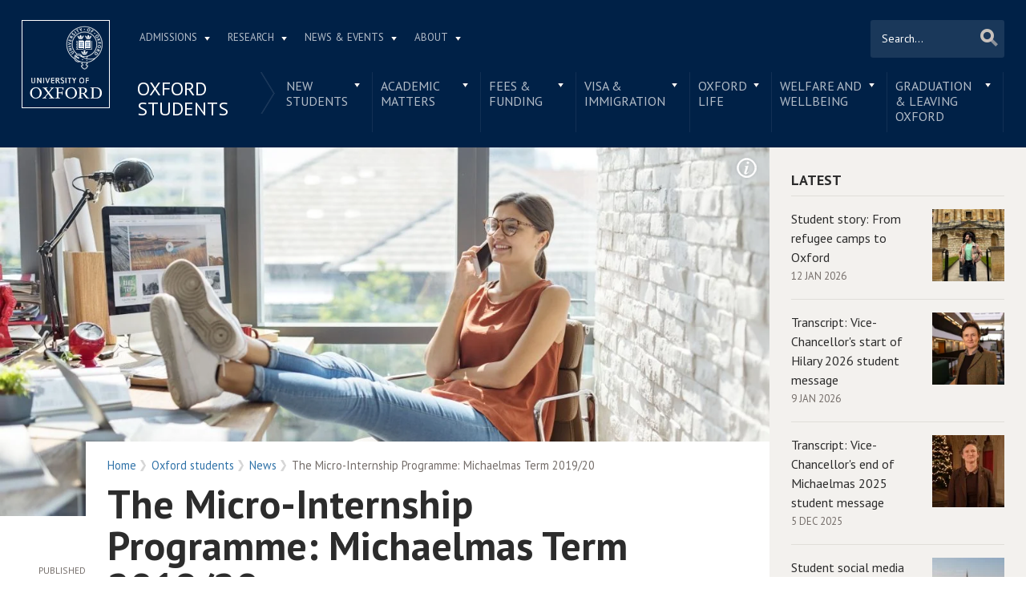

--- FILE ---
content_type: text/html; charset=utf-8
request_url: https://www.ox.ac.uk/students/news/2019-09-19-micro-internship-programme-michaelmas-term-201920
body_size: 13824
content:
<!doctype html>
<html lang="en" dir="ltr" class="no-js">
<head>
  <meta http-equiv="X-UA-Compatible" content="IE=9; IE=8; IE=7; IE=EDGE,chrome=1" />
  <meta name="viewport" content="width=device-width, initial-scale=1.0 maximum-scale=2.0 user-scalable=yes" />
  <!--[if IE]><![endif]-->
<meta http-equiv="Content-Type" content="text/html; charset=utf-8" />
<link rel="shortcut icon" href="https://www.ox.ac.uk/sites/default/themes/custom/oxweb/favicon.ico" />
<link rel="apple-touch-icon" href="https://www.ox.ac.uk/sites/default/themes/custom/oxweb/apple-touch-icon-114x114.png" />
<link rel="apple-touch-icon-precomposed" href="https://www.ox.ac.uk/sites/default/themes/custom/oxweb/apple-touch-icon-114x114.png" />
<meta name="description" content="Applications for this term’s micro-internship opportunities open Wednesday 9 October, with placements taking place in Week 9 and 10 of Michaelmas Term." />
<link rel="canonical" href="https://www.ox.ac.uk/students/news/2019-09-19-micro-internship-programme-michaelmas-term-201920" />
<link rel="shortlink" href="https://www.ox.ac.uk/node/1779712" />
<meta property="og:image" content="https://www.ox.ac.uk/sites/files/oxford/field/field_image_main/work-placement.jpg" />
<meta name="twitter:card" content="summary_large_image" />
<meta name="twitter:creator" content="@UniofOxford" />
<meta name="twitter:creator:id" content="48289662" />
<meta name="twitter:title" content="The Micro-Internship Programme: Michaelmas Term 2019/20 | University" />
<meta name="twitter:description" content="Applications for this term’s micro-internship opportunities open Wednesday 9 October, with placements taking place in Week 9 and 10 of Michaelmas Term." />
<meta name="twitter:image" content="https://www.ox.ac.uk/sites/files/oxford/field/field_image_main/work-placement.jpg" />
  <link rel="apple-touch-icon" sizes="144x144" href="https://www.ox.ac.uk/sites/default/themes/custom/oxweb/apple-touch-icon-144x144.png"/><link rel="apple-touch-icon" sizes="114x114" href="https://www.ox.ac.uk/sites/default/themes/custom/oxweb/apple-touch-icon-114x114.png"/>
<link rel="apple-touch-icon" sizes="72x72" href="https://www.ox.ac.uk/sites/default/themes/custom/oxweb/apple-touch-icon-72x72.png"/>
<link rel="apple-touch-icon" href="https://www.ox.ac.uk/sites/default/themes/custom/oxweb/apple-touch-icon.png"/>
  <title>The Micro-Internship Programme: Michaelmas Term 2019/20 | University of Oxford</title>
  <link rel="stylesheet" href="/sites/files/oxford/advagg_css/css__BJ6Ou6QsBRtnFTmxaakamOIS8n4QswDP2XnnZ1sxtaM__NBuvkP6eInGIkb1aJvUHx5PX79XApuxBDkk_77W5tYk__h7T-cjtV_dUO9EYp5xzvQZuTpmuCIt2rzPKmYSUARw8.css" />
<link rel="stylesheet" href="/sites/files/oxford/advagg_css/css__OyUP6r6gWDd7g9HyyAPkKcCADXUItAUJ0V1T56grclU__jqISkrP5AlCwGVJ-mzJJnrRxitPz8i-Y_l3Nd-cH3FI__h7T-cjtV_dUO9EYp5xzvQZuTpmuCIt2rzPKmYSUARw8.css" />
<link rel="stylesheet" href="/sites/files/oxford/advagg_css/css__XBSBso2UFi1495CWPDmEkGZavPwX0b5Paqbf4E_kgVU__6F5_mpBKx4npMwhWhnwqMY2bGjPYP5Lxy-bKJkSzkRw__h7T-cjtV_dUO9EYp5xzvQZuTpmuCIt2rzPKmYSUARw8.css" />
<link rel="stylesheet" href="https://fonts.googleapis.com/css?family=PT+Sans:400,700,400italic,700italic|PT+Sans+Narrow:400,700|PT+Serif:400,700,400italic&amp;subset=latin,latin-ext" />
<link rel="stylesheet" href="/sites/files/oxford/advagg_css/css__Ou1EqtzqJh8xreb4ff0tZhQ7uz23appEhHbcrz1Vwbg__mLMuWQdgHSL1FMKby8FB5Rnp3RX1AGBmf0dBb7rKbSY__h7T-cjtV_dUO9EYp5xzvQZuTpmuCIt2rzPKmYSUARw8.css" />
<link rel="stylesheet" href="/sites/files/oxford/advagg_css/css__d_vUR1lnNl7BN4xyvSI6ORdsWbbbUG39I3zpzkah0Bc__sb8Ujj6tWWssQfu7D3msxBLfh4PrTezTVySEM7hOySI__h7T-cjtV_dUO9EYp5xzvQZuTpmuCIt2rzPKmYSUARw8.css" media="print" />

<!--[if IE]>
<link rel="stylesheet" href="/sites/files/oxford/advagg_css/css__07hSX6CiyqGLlZUOEJgRLg03Cjy9SgnwUU5C9f0D_og__vIapzR-D86klWHFm0BMP8JUnKE0d31QyZL17ctXUiYM__h7T-cjtV_dUO9EYp5xzvQZuTpmuCIt2rzPKmYSUARw8.css" />
<![endif]-->

<!--[if IE 8]>
<link rel="stylesheet" href="/sites/files/oxford/advagg_css/css__LzgrOqqPKzBLyuc7tV48xe0U3Cip133WHj7c-wrKMec__0bBjwcB2RKRl-uJ3f-BxT5UMVqf7jsHwaGO7R3-J17s__h7T-cjtV_dUO9EYp5xzvQZuTpmuCIt2rzPKmYSUARw8.css" />
<![endif]-->
<style>.shared-event-styling .content-meta{margin-top:2.4em;}.shared-event-styling .node-event-past{opacity:0.5;filter:alpha(opacity=50);}.shared-event-styling .view-mode-oxweb_full_content .field-label-inline,.shared-event-styling .view-mode-oxweb_full_content .field-name-event-speakers-custom .field-item-single{*zoom:1;}.shared-event-styling .view-mode-oxweb_full_content .field-label-inline:before,.shared-event-styling .view-mode-oxweb_full_content .field-label-inline:after,.shared-event-styling .view-mode-oxweb_full_content .field-name-event-speakers-custom .field-item-single:before,.shared-event-styling .view-mode-oxweb_full_content .field-name-event-speakers-custom .field-item-single:after{display:table;content:"";line-height:0;}.shared-event-styling .view-mode-oxweb_full_content .field-label-inline:after,.shared-event-styling .view-mode-oxweb_full_content .field-name-event-speakers-custom .field-item-single:after{clear:both;}.shared-event-styling .view-mode-oxweb_full_content .field-label-inline .label,.shared-event-styling .view-mode-oxweb_full_content .field-name-event-speakers-custom .field-item-single .label{-webkit-box-sizing:border-box;-moz-box-sizing:border-box;box-sizing:border-box;display:inline;float:left;width:33.333333333333%;padding:0 0;*width:30.208333333333%;*padding:0 -0.03125px;min-width:27%;}@media only screen and (max-width:870px){.shared-event-styling .view-mode-oxweb_full_content .field-label-inline .label,.shared-event-styling .view-mode-oxweb_full_content .field-name-event-speakers-custom .field-item-single .label{width:100%;float:none;display:block;}}.shared-event-styling .view-mode-oxweb_full_content .field-label-inline .field-item-single,.shared-event-styling .view-mode-oxweb_full_content .field-name-event-speakers-custom .field-item-single .field-item-single{float:left;-webkit-box-sizing:border-box;-moz-box-sizing:border-box;box-sizing:border-box;display:inline;width:66.666666666667%;padding:0 0;*width:63.541666666667%;*padding:0 -0.03125px;}@media only screen and (max-width:870px){.shared-event-styling .view-mode-oxweb_full_content .field-label-inline .field-item-single,.shared-event-styling .view-mode-oxweb_full_content .field-name-event-speakers-custom .field-item-single .field-item-single{width:100%;float:none;display:block;}}.shared-event-styling .view-mode-oxweb_full_content .field-name-field-event-venue-details span.field-item-single{float:none;margin-left:33.3%;display:block;}.shared-event-styling .view-mode-oxweb_full_content .field-name-event-speakers-custom .field-item-single .field-item-single{-webkit-box-sizing:border-box;-moz-box-sizing:border-box;box-sizing:border-box;display:inline;float:left;width:66.666666666667%;padding:0 0;*width:63.541666666667%;*padding:0 -0.03125px;}@media only screen and (max-width:870px){.shared-event-styling .view-mode-oxweb_full_content .field-name-event-speakers-custom .field-item-single .field-item-single{width:100%;float:none;display:block;}}.shared-event-styling .view-mode-oxweb_full_content .field-type-date{font-family:"PT Serif",Georgia,'Times New Roman',serif;}.shared-event-styling .view-mode-oxweb_full_content .group-event-meta{border-top:1px solid #e0ded9;border-bottom:1px solid #e0ded9;font-size:1.125em;line-height:1.5em;margin:0 18% 2em 0;padding:2em 0;}.shared-event-styling .view-mode-oxweb_full_content .group-event-meta .field-name-field-event-venue-details p:only-child{margin-bottom:0;}.shared-event-styling .view-mode-oxweb_full_content .leaflet-container{margin-bottom:2.5em;max-width:90%;}.hidden-accessible{position:absolute;left:-99999999px;top:auto;width:1px;height:1px;overflow:hidden;}.hidden-default{display:none;}.flex-container{display:-ms-flex;display:-webkit-flex;display:flex;-webkit-flex-wrap:wrap;flex-wrap:wrap;}.flex-item{display:flex;box-sizing:border-box;}.flex-content{display:flex;flex-direction:column;}.page-header{position:relative;}.page-header .row{-webkit-box-sizing:border-box;-moz-box-sizing:border-box;box-sizing:border-box;display:inline;float:left;width:100%;padding:0 2.118933698%;*width:96.875%;*padding:0 2.087683698%;min-height:160px;}@media only screen and (max-width:870px){.page-header .row{width:100%;float:none;display:block;}}.page-header .site-header-top{-webkit-box-sizing:border-box;-moz-box-sizing:border-box;box-sizing:border-box;margin-left:111px;padding-right:167px;padding-left:2.118933698%;min-height:49px;}.page-header .site-header-bottom{-webkit-box-sizing:border-box;-moz-box-sizing:border-box;box-sizing:border-box;margin-left:0;display:block;margin-left:111px;padding-left:2.118933698%;position:relative;min-height:41px;margin-top:1em;}.oxweb-primary-menu-block{-webkit-box-sizing:border-box;-moz-box-sizing:border-box;box-sizing:border-box;display:inline;float:left;width:58.333333333333%;padding:0 0;*width:55.208333333333%;*padding:0 -0.03125px;display:block;}@media only screen and (max-width:870px){.oxweb-primary-menu-block{width:100%;float:none;display:block;}}.oxweb-secondary-menu-block{width:100%;}#toolbar{z-index:99999;}header.page-header{text-align:center;width:100%;margin:0 auto;z-index:9999;}header.page-header .row{background:#002147;font-family:"PT Sans",'Helvetica Neue',Arial,Helvetica,sans-serif;float:none;display:block;padding-top:1.5625em;padding-bottom:1em;-webkit-transition:padding 0.35s;-moz-transition:padding 0.35s;-o-transition:padding 0.35s;transition:padding 0.35s;-webkit-box-sizing:border-box;-moz-box-sizing:border-box;box-sizing:border-box;}.logo{float:left;width:111px;margin-right:-100%;position:relative;z-index:2;}.logo a.square{width:110px;height:110px;display:block;background:url('/sites/default/themes/custom/oxweb/images/oxweb-logo.gif') no-repeat center center;overflow:hidden;text-indent:-9999%;}@media (-webkit-min-device-pixel-ratio:2),(min-resolution:192dpi){.logo a.square{background:url('/sites/default/themes/custom/oxweb/images/oxweb-logo-square.svg') no-repeat center center;background-size:100% 100%;image-rendering:-moz-crisp-edges;image-rendering:-o-crisp-edges;image-rendering:-webkit-optimize-contrast;image-rendering:optimize-contrast;-ms-interpolation-mode:bicubic;image-rendering:optimizeQuality;}}.menu-wrapper{width:100%;float:left;}.site-header-bottom .oxweb-secondary-menu-block ul li.expanded ul li a{background:transparent;white-space:normal;}.oxweb-primary-menu-block,.oxweb-secondary-menu-block{text-align:left;text-transform:uppercase;font-family:"PT Sans",'Helvetica Neue',Arial,Helvetica,sans-serif;color:#fff;}.oxweb-primary-menu-block a,.oxweb-secondary-menu-block a{color:rgba(255,255,255,0.7);}.oxweb-primary-menu-block a.active,.oxweb-primary-menu-block a:active,.oxweb-primary-menu-block a:visited,.oxweb-primary-menu-block a:hover,.oxweb-primary-menu-block a.active-trail,.oxweb-secondary-menu-block a.active,.oxweb-secondary-menu-block a:active,.oxweb-secondary-menu-block a:visited,.oxweb-secondary-menu-block a:hover,.oxweb-secondary-menu-block a.active-trail{color:#fff;text-decoration:none;}.oxweb-primary-menu-block ul,.oxweb-secondary-menu-block ul{float:left;padding:0;margin:0;}.oxweb-primary-menu-block ul li,.oxweb-primary-menu-block ul li.expanded,.oxweb-secondary-menu-block ul li,.oxweb-secondary-menu-block ul li.expanded{display:inline-block;padding:0;list-style-image:none;list-style-type:none;}.oxweb-primary-menu-block ul li a,.oxweb-primary-menu-block ul li.expanded a,.oxweb-secondary-menu-block ul li a,.oxweb-secondary-menu-block ul li.expanded a{padding:10px 25px 15px 10px;}.oxweb-primary-menu-block ul li.expanded,.oxweb-secondary-menu-block ul li.expanded{position:relative;}.oxweb-primary-menu-block ul li.expanded a,.oxweb-secondary-menu-block ul li.expanded a{background:url('/sites/default/themes/custom/oxweb/images/menu_arrow.png') 94% 1.2em no-repeat;background-position:right 10px top 1.3em;padding-right:25px;}.oxweb-primary-menu-block ul li.expanded ul a,.oxweb-secondary-menu-block ul li.expanded ul a{background-image:none;padding-right:0;}.oxweb-primary-menu-block{font-size:0.78em;}.oxweb-secondary-menu-block{display:table-row;}.oxweb-secondary-menu-block h2.title,.oxweb-secondary-menu-block ul li,.oxweb-secondary-menu-block ul li.expanded{display:table-cell;vertical-align:top;padding:0;border-right:1px solid rgba(255,255,255,0.07);-webkit-box-sizing:border-box;-moz-box-sizing:border-box;box-sizing:border-box;}.oxweb-secondary-menu-block h2.title ul li,.oxweb-secondary-menu-block ul li ul li,.oxweb-secondary-menu-block ul li.expanded ul li{float:none;max-width:none;min-width:215px;}.oxweb-secondary-menu-block ul li,.oxweb-secondary-menu-block ul li.expanded{line-height:1.05em;max-width:200px;}.oxweb-secondary-menu-block ul li a,.oxweb-secondary-menu-block ul li.expanded a{padding:10px;padding-top:8px;line-height:1.2em;display:inline-block;}.oxweb-secondary-menu-block ul li.expanded a{padding-right:30px;}.oxweb-secondary-menu-block ul li.expanded ul a{height:auto;}.oxweb-secondary-menu-block h2.title{font-size:1.5em;line-height:1.05em;font-weight:normal;margin:0;padding:8px 36px 20px 7px;background:url('/sites/default/themes/custom/oxweb/images/menu-chevron.png') no-repeat 97.5% top;border-right:0;vertical-align:top;}.site-header-top ul li.expanded a{position:relative;z-index:7;background-position:right 9px top 1.6em;}.site-header-top ul li.expanded:hover a{background-position:right 9px top -1.95em;}.site-header-bottom ul li.expanded a{position:relative;background-position:right 15px top 0.90em;}.site-header-bottom ul li.expanded:hover a{background-position:right 15px top -101px;z-index:5;}.oxweb-secondary-menu-block-noh2 ul ul{margin-left:0;}body.sticky-header-collapsed .logo{display:none;}body.sticky-header-collapsed .page-header{position:fixed;}body.sticky-header-collapsed .page-header .row{padding-top:0.75em;padding-bottom:0.75em;-webkit-transition:padding 0.35s;-moz-transition:padding 0.35s;-o-transition:padding 0.35s;transition:padding 0.35s;min-height:72px;padding-right:0;}body.sticky-header-collapsed .block-oxweb-search input[type=submit]{top:15px;right:21px;}body.sticky-header-collapsed .site-header-top{display:none;}body.sticky-header-collapsed .site-header-bottom{width:100%;float:left;margin-top:0;margin-left:0;padding-left:0;}body.sticky-header-collapsed .site-header-bottom .oxweb-secondary-menu-block ul{margin-right:65px;}body.sticky-header-collapsed .site-header-bottom .oxweb-secondary-menu-block ul li,body.sticky-header-collapsed .site-header-bottom .oxweb-secondary-menu-block ul li.expanded{vertical-align:top;}body.sticky-header-collapsed .site-header-bottom .oxweb-secondary-menu-block ul li.last ul{right:-65px;}body.sticky-header-collapsed .page-header-row .oxweb-secondary-menu-block.homepage-oxweb-secondary-menu{position:absolute;bottom:4px;width:58%;}body.sticky-header-collapsed .page-header-row .homepage-role-base-menu{margin-right:85px;}.page-header-row .oxweb-secondary-menu-block.homepage-oxweb-secondary-menu{position:absolute;bottom:35px;width:56%;}.page-header-row .oxweb-secondary-menu-block.homepage-oxweb-secondary-menu ul li.expanded:hover a{background-position:right 15px top -1.3em;}.page-header-row .oxweb-secondary-menu-block.homepage-oxweb-secondary-menu ul li.expanded:hover a:hover{background-position:right 15px top 0.90em;}.page-header-row .oxweb-secondary-menu-block.homepage-oxweb-secondary-menu ul li a{opacity:1;filter:alpha(opacity=100);font-size:1.313em;white-space:nowrap;}.page-header-row .homepage-role-base-menu{font-size:0.813em;text-transform:none;float:right;width:52.5%;}.page-header-row .homepage-role-base-menu ul{float:right;}.page-header-row .homepage-role-base-menu ul li a{font-size:1.125em;padding-left:0;padding-right:0;margin-right:1.5em;}.page-header-row .homepage-role-base-menu ul li.last a{margin-right:0.4375em;}.page-header-row .homepage-role-base-menu ul li.expanded a{background:none;}h1,h2,h3,h4,h5,h6{font-family:"PT Sans",'Helvetica Neue',Arial,Helvetica,sans-serif;margin:0 0 0.5em 0;line-height:1.2em;color:#2C2C2C;}h1{font-size:3.125em;font-weight:700;font-family:"PT Sans",'Helvetica Neue',Arial,Helvetica,sans-serif;margin:0 0 0.5em 0;line-height:1.05em;}.main-content h1{margin-right:18%;}body.page-full-width .main-content h1{margin-right:2.118933698%;}h2{font-size:1.625em;font-weight:700;}h3{font-size:1.313em;font-weight:400;}h4{font-size:16px;}h5{font-size:16px;}h6{font-size:16px;}.main-content h2,.main-content h3,.main-content h4,.main-content h5,.main-content h6{margin:1.6em 0 0.5em 0;}.block-menu h2,.block-nice-menus h2{margin:0;padding:0;height:1px;height:0px;overflow:hidden;text-indent:-9999%;}
</style>
<link rel="stylesheet" href="/sites/files/oxford/advagg_css/css__doEen_WHYTycQ4UMhbppTx7lmFFZduOBI4M1aPHGE28__IGBAYOo1XmEFrNAHW5NTS5Xuyb20LNQUwgXGgRRAtJk__h7T-cjtV_dUO9EYp5xzvQZuTpmuCIt2rzPKmYSUARw8.css" />
<link rel="stylesheet" href="/sites/files/oxford/advagg_css/css__GPcqBnx9yDKil3fycoTaFN4CttLfZua_UDpvdMBs2ko__PEouh-Vh-zgxMoIaIQ0eRpWNmmOkydEAh3xxjUGLFws__h7T-cjtV_dUO9EYp5xzvQZuTpmuCIt2rzPKmYSUARw8.css" />
  <script src="/sites/files/oxford/advagg_js/js__SlxZR0T0y0knhPGspoKKlEQqbk_RdNNsHwLrlCQRTSo__jRyIJdNHHPQDI24D74GCcZq-Uqnrf4Vs1Wh5VKn50M0__h7T-cjtV_dUO9EYp5xzvQZuTpmuCIt2rzPKmYSUARw8.js" defer="defer"></script>
<script src="/sites/files/oxford/advagg_js/js__ihdwYz7z62m5viS1EMhNOpB9bfVJ_3N7-eC3gKeS-sI__ATnX8WF8ltra-g2RmFaF163qjG6u_xdvxVSENyHJmQk__h7T-cjtV_dUO9EYp5xzvQZuTpmuCIt2rzPKmYSUARw8.js"></script>
<script src="/sites/files/oxford/advagg_js/js__z5ONFBC5kmHZRZuHWswENYjC0rzf40bh_hB_Fs0eyLo__WcT3Q2crdrKi2EHa4S2isbSrXXO5RbKkDpvVkjhTmaY__h7T-cjtV_dUO9EYp5xzvQZuTpmuCIt2rzPKmYSUARw8.js"></script>
<script src="/sites/files/oxford/advagg_js/js__9o6MTP80DXWHri8ze4nKy9qC5QYGmn5CmTwGsjeqoRs__t7QMh2Q0VAdZOqg2nX8lHHSSz0oEF4l8S4NpWKqSdpE__h7T-cjtV_dUO9EYp5xzvQZuTpmuCIt2rzPKmYSUARw8.js"></script>
<script src="/sites/files/oxford/advagg_js/js__g6HAL4XtohiHzS9CG4SIugqNOzdAq58xVph4DbYxlNE__o1_7j2Bpaj2feiS_rkUK_CGonKU4T-Mdv49O47LYHOc__h7T-cjtV_dUO9EYp5xzvQZuTpmuCIt2rzPKmYSUARw8.js"></script>
<script src="/sites/files/oxford/advagg_js/js__9q_RhUzRB9SYU1-amhF7x_iVsHaJWYLCy9mGerNNw8c__r14_gMXz1ZbCtJf3hugZI-ClIj-6kYYT4Zc-iywNTA4__h7T-cjtV_dUO9EYp5xzvQZuTpmuCIt2rzPKmYSUARw8.js"></script>
<script>jQuery.extend(Drupal.settings, {"basePath":"\/","pathPrefix":"","setHasJsCookie":0,"ajaxPageState":{"theme":"oxweb","theme_token":"pF1maapTvTbD4o8BB9zwg6RB0kMdLqJc_5nvIJJd8vk","jquery_version":"1.10","css":{"modules\/system\/system.base.css":1,"modules\/system\/system.menus.css":1,"modules\/system\/system.messages.css":1,"modules\/system\/system.theme.css":1,"sites\/all\/modules\/cache_consistent\/css\/cache_consistent.css":1,"sites\/all\/modules\/colorbox_node\/colorbox_node.css":1,"modules\/comment\/comment.css":1,"sites\/all\/modules\/domain\/domain_nav\/domain_nav.css":1,"modules\/field\/theme\/field.css":1,"sites\/all\/modules\/google_cse\/google_cse.css":1,"sites\/all\/modules\/logintoboggan\/logintoboggan.css":1,"modules\/node\/node.css":1,"modules\/user\/user.css":1,"modules\/forum\/forum.css":1,"sites\/all\/modules\/views\/css\/views.css":1,"sites\/all\/modules\/colorbox\/styles\/plain\/colorbox_style.css":1,"sites\/all\/modules\/ctools\/css\/ctools.css":1,"sites\/all\/modules\/date\/date_api\/date.css":1,"https:\/\/fonts.googleapis.com\/css?family=PT+Sans:400,700,400italic,700italic|PT+Sans+Narrow:400,700|PT+Serif:400,700,400italic\u0026subset=latin,latin-ext":1,"sites\/all\/themes\/mothership\/mothership\/css\/reset.css":1,"sites\/all\/themes\/mothership\/mothership\/css\/reset-html5.css":1,"sites\/all\/themes\/mothership\/mothership\/css\/mothership-default.css":1,"sites\/all\/themes\/mothership\/mothership\/css\/mothership.css":1,"sites\/default\/themes\/custom\/oxweb\/css\/yui\/reset-min.css":1,"sites\/default\/themes\/custom\/oxweb\/css\/yui\/base-min.css":1,"sites\/default\/themes\/custom\/oxweb\/css\/yui\/fonts-min.css":1,"sites\/default\/themes\/custom\/oxweb\/css\/site.less":1,"sites\/default\/themes\/custom\/oxweb\/css\/search.less":1,"sites\/default\/themes\/custom\/oxweb\/css\/menu.less":1,"sites\/default\/themes\/custom\/oxweb\/css\/maintenance.css":1,"sites\/default\/themes\/custom\/oxweb\/field_collection.theme.css":1,"sites\/default\/themes\/custom\/oxweb\/css\/alternative\/print.less":1,"sites\/default\/themes\/custom\/oxweb\/css\/ie\/ie.less":1,"sites\/default\/themes\/custom\/oxweb\/css\/ie\/ie8.less":1,"sites\/default\/themes\/custom\/oxweb\/css\/types\/news_item.less":1,"sites\/default\/themes\/custom\/oxweb\/css\/alternative\/mobile.less":1},"js":{"public:\/\/google_tag\/google_tag.script.js":1,"sites\/all\/modules\/jquery_update\/replace\/jquery\/1.10\/jquery.min.js":1,"misc\/jquery-extend-3.4.0.js":1,"misc\/jquery-html-prefilter-3.5.0-backport.js":1,"misc\/jquery.once.js":1,"misc\/drupal.js":1,"misc\/form-single-submit.js":1,"misc\/ajax.js":1,"sites\/all\/modules\/jquery_update\/js\/jquery_update.js":1,"sites\/all\/modules\/google_cse\/google_cse.js":1,"sites\/all\/libraries\/colorbox\/jquery.colorbox-min.js":1,"sites\/all\/modules\/colorbox\/js\/colorbox.js":1,"sites\/all\/modules\/colorbox\/styles\/plain\/colorbox_style.js":1,"sites\/all\/modules\/colorbox\/js\/colorbox_load.js":1,"sites\/all\/modules\/media_colorbox\/media_colorbox.js":1,"sites\/all\/modules\/field_group\/field_group.js":1,"misc\/progress.js":1,"sites\/all\/modules\/colorbox_node\/colorbox_node.js":1,"sites\/default\/themes\/custom\/oxweb\/js\/vendor\/carouFredSel-6.2.1.js":1,"sites\/default\/themes\/custom\/oxweb\/js\/vendor\/jquery.touchSwipe.min.js":1,"sites\/default\/themes\/custom\/oxweb\/js\/vendor\/jquery-migrate-1.2.1.js":1,"sites\/default\/themes\/custom\/oxweb\/js\/site.js":1,"sites\/default\/themes\/custom\/oxweb\/js\/oxweb-show-description.js":1,"sites\/default\/themes\/custom\/oxweb\/js\/vendor\/html5.js":1,"sites\/default\/themes\/custom\/oxweb\/js\/vendor\/harvey.js":1,"sites\/default\/themes\/custom\/oxweb\/js\/media-queries.js":1,"sites\/default\/themes\/custom\/oxweb\/js\/vendor\/jquery.fitvids.js":1,"sites\/default\/themes\/custom\/oxweb\/js\/vendor\/stupidtable.min.js":1,"sites\/default\/themes\/custom\/oxweb\/js\/oxweb-menu.js":1}},"colorbox":{"transition":"elastic","speed":"350","opacity":"0.85","slideshow":false,"slideshowAuto":true,"slideshowSpeed":"2500","slideshowStart":"start slideshow","slideshowStop":"stop slideshow","current":"{current} of {total}","previous":"\u00ab Prev","next":"Next \u00bb","close":"Close","overlayClose":true,"returnFocus":true,"maxWidth":"100%","maxHeight":"100%","initialWidth":"300","initialHeight":"250","fixed":true,"scrolling":true,"mobiledetect":true,"mobiledevicewidth":"500px","file_public_path":"\/sites\/files\/oxford","specificPagesDefaultValue":"admin*\nimagebrowser*\nimg_assist*\nimce*\nnode\/add\/*\nnode\/*\/edit\nprint\/*\nprintpdf\/*\nsystem\/ajax\nsystem\/ajax\/*"},"googleCSE":{"cx":"012531758793783812323:qgyldcso7qs","resultsWidth":600,"domain":"www.google.com","showWaterMark":1},"field_group":{"usefulformatters_token_link_block":"ow_listing_item","div":"oxweb_full_content"},"urlIsAjaxTrusted":{"\/students\/news\/2019-09-19-micro-internship-programme-michaelmas-term-201920":true},"colorbox_node":{"width":"600px","height":"600px"}});</script>
</head>

<body class="not-front not-logged-in two-sidebars page-node page-node- page-node-1779712 node-type-news-item domain-oxweb has-pre-content vid-2242807 page-students-news-2019-09-19-micro-internship-programme-michaelmas-term-201920" >
  <div id="skip-link">
    <a href="#main-content" class="element-invisible element-focusable skip-to-content">Skip to main content</a>
  </div>
    
    <noscript aria-hidden="true"><iframe src="https://www.googletagmanager.com/ns.html?id=GTM-TDB29T" height="0" width="0" style="display:none;visibility:hidden"></iframe></noscript>  
  <section id="visible-body" class="visible-body">
      <header class="page-level page-header">
    <div class="wrapper">
      <div id="page-header-row" class="row page-header-row">
        <div class="logo">
          <a class="square" href="/" title="Home" id="site-name-square">Home</a>
          <a class="rect" href="/" title="Home" id="site-name-rec">Home</a>
        </div>
        <div class="menu-wrapper">
          <div id="site-header-top" class="site-header-top">
            
    
<nav  id="block-menu-block-3" class="block block-menu-block oxweb-primary-menu-block block-menu-block-3 " aria-label="Primary navigation">

  
      
  <ul><li class="first expanded menu-mlid-2711"><a href="/admissions">Admissions</a><ul><li class="first leaf has-children menu-mlid-2511"><a href="/admissions/undergraduate">Undergraduate</a></li>
<li class="leaf has-children menu-mlid-2878"><a href="/admissions/graduate">Graduate</a></li>
<li class="last leaf has-children menu-mlid-10680"><a href="/admissions/lifelong-learning">Lifelong learning</a></li>
</ul></li>
<li class="expanded menu-mlid-2549"><a href="/research">Research</a><ul><li class="first leaf has-children menu-mlid-10889"><a href="/research/engage-with-us">Engage with us</a></li>
<li class="leaf has-children menu-mlid-3934"><a href="/research/support-researchers">Support for researchers</a></li>
<li class="leaf has-children menu-mlid-10887"><a href="/research/using-research-engage">Using research to engage</a></li>
<li class="last leaf has-children menu-mlid-10878"><a href="/research/recognition">Recognition</a></li>
</ul></li>
<li class="expanded menu-mlid-1105"><a href="/news-and-events" title="">News &amp; Events</a><ul><li class="first leaf has-children menu-mlid-2137"><a href="/events-list">Events</a></li>
<li class="leaf menu-mlid-11153"><a href="https://www.ox.ac.uk/pulse" title="">Pulse</a></li>
<li class="leaf menu-mlid-10797"><a href="/news/features">Features</a></li>
<li class="leaf menu-mlid-10804"><a href="/news-and-events/oxford-people">Oxford profiles</a></li>
<li class="leaf menu-mlid-2680"><a href="/news-and-events/filming-in-oxford">Filming in Oxford</a></li>
<li class="last leaf menu-mlid-5738"><a href="/news-and-events/find-an-expert">Find An Expert</a></li>
</ul></li>
<li class="last expanded menu-mlid-1892"><a href="/about">About</a><ul><li class="first leaf has-children menu-mlid-1326"><a href="/about/organisation">Organisation</a></li>
<li class="leaf menu-mlid-11012"><a href="https://www.ox.ac.uk/about/organisation/university-officers/vice-chancellor" title="">Vice-Chancellor</a></li>
<li class="leaf has-children menu-mlid-1350"><a href="/about/facts-and-figures">Facts and figures</a></li>
<li class="leaf has-children menu-mlid-2800"><a href="/about/oxford-people">Oxford people</a></li>
<li class="leaf menu-mlid-11098"><a href="/about/oxford-access">Oxford Access</a></li>
<li class="leaf has-children menu-mlid-4292"><a href="/about/international-oxford">International Oxford</a></li>
<li class="leaf has-children menu-mlid-5741"><a href="/about/building-our-future">Building Our Future</a></li>
<li class="last leaf menu-mlid-1372"><a href="https://www.jobs.ox.ac.uk/" title="">Jobs</a></li>
</ul></li>
</ul>

  



  
</nav>
  
          </div>
                    <div id="site-header-bottom" class="site-header-bottom">
           
    
<div  id="block-oxweb-google-search-search-form" class="block block-oxweb-google-search block-oxweb-search block-oxweb-google-search-search-form ">
  
      
  
  <form action="/students/news/2019-09-19-micro-internship-programme-michaelmas-term-201920" method="post" id="oxweb-google-search-block-form" accept-charset="UTF-8"><div class="form-item form-type-textfield form-item-query">
  <label class="element-invisible" for="edit-query">Search </label>
 <input title="Enter the terms you wish to search for." placeholder="Search..." type="text" id="edit-query" name="query" value="" size="30" maxlength="128" class="form-text" />
</div>
<input type="submit" id="edit-submit" name="op" value="Search" class="form-submit" /><input type="hidden" name="form_build_id" value="form-a_MG21DKcZvOLIlQ_jnC5KdRCL4HDz0ysGPB2BS90iU" />
<input type="hidden" name="form_id" value="oxweb_google_search_block_form" />
</form>
  </div>

<nav  id="block-menu-block-7" class="block block-menu-block oxweb-secondary-menu-block block-menu-block-7 " aria-label="Secondary navigation">

  
        <h2  class="title"><a href="/students" class="active-trail">Oxford students</a></h2>
    
  <ul><li class="first expanded menu-mlid-1949"><a href="/students/new">New students</a><ul><li class="first leaf menu-mlid-11148"><a href="/students/new/supporting-your-transition-oxford">Supporting your transition to Oxford</a></li>
<li class="leaf has-children menu-mlid-6463"><a href="/students/new/contract">Your University contract</a></li>
<li class="leaf has-children menu-mlid-1268"><a href="/students/new/arrive">Before you arrive</a></li>
<li class="leaf has-children menu-mlid-1269"><a href="/students/new/firstweeks">Your first few weeks</a></li>
<li class="leaf menu-mlid-10944"><a href="/students/new/international">International students</a></li>
<li class="leaf menu-mlid-1547"><a href="/students/new/recognised">Recognised students</a></li>
<li class="leaf menu-mlid-1544"><a href="/students/new/visiting">Visiting students</a></li>
<li class="last leaf menu-mlid-2699"><a href="/students/new/mature">Mature students</a></li>
</ul></li>
<li class="expanded menu-mlid-2366"><a href="/students/academic">Academic matters</a><ul><li class="first leaf menu-mlid-5675"><a href="/students/academic/student-handbook">Student Handbook</a></li>
<li class="leaf has-children menu-mlid-2482"><a href="/students/academic/guidance">Study guidance</a></li>
<li class="leaf has-children menu-mlid-2553"><a href="/students/academic/exams">Examinations and assessments</a></li>
<li class="leaf menu-mlid-2198"><a href="/students/academic/conduct">Student conduct</a></li>
<li class="leaf menu-mlid-2196"><a href="/students/academic/complaints">Complaints and academic appeals</a></li>
<li class="leaf menu-mlid-2559"><a href="/students/academic/regulations">University regulations</a></li>
<li class="leaf menu-mlid-9484"><a href="/students/academic/higher-doctorates">Higher Doctorates</a></li>
<li class="leaf menu-mlid-6255"><a href="/students/academic/dress">Academic dress</a></li>
<li class="last leaf menu-mlid-10471"><a href="https://examregs.admin.ox.ac.uk/" title="">Exam Regulations</a></li>
</ul></li>
<li class="expanded menu-mlid-2368"><a href="/students/fees-funding">Fees &amp; funding</a><ul><li class="first leaf has-children menu-mlid-3469"><a href="/students/fees-funding/search">Fees, funding and scholarship search</a></li>
<li class="leaf has-children menu-mlid-3448"><a href="/students/fees-funding/fees">Course fees</a></li>
<li class="leaf has-children menu-mlid-3454"><a href="/students/fees-funding/international">International opportunities</a></li>
<li class="leaf has-children menu-mlid-3452"><a href="/students/fees-funding/ug-funding">Undergraduate funding</a></li>
<li class="leaf menu-mlid-3938"><a href="/students/fees-funding/otherfunding">Other graduate funding sources</a></li>
<li class="leaf menu-mlid-3923"><a href="/students/fees-funding/us-canadiantaxcredits">US and Canadian tax credits</a></li>
<li class="leaf has-children menu-mlid-3461"><a href="/students/fees-funding/assistance">Financial assistance and support</a></li>
<li class="leaf menu-mlid-3649"><a href="/students/fees-funding/prizes-and-awards">Prizes and awards</a></li>
<li class="last leaf menu-mlid-3910"><a href="/students/fees-funding/living-costs">Living costs</a></li>
</ul></li>
<li class="expanded menu-mlid-2367"><a href="/students/visa">Visa &amp; immigration</a><ul><li class="first leaf has-children menu-mlid-10916"><a href="/students/visa/before">Before you arrive</a></li>
<li class="leaf has-children menu-mlid-2483"><a href="/students/visa/during">During your studies</a></li>
<li class="last leaf menu-mlid-10851"><a href="/students/visa/after">After your studies</a></li>
</ul></li>
<li class="expanded menu-mlid-2379"><a href="/students/life">Oxford life</a><ul><li class="first leaf menu-mlid-1612"><a href="/students/life/students-and-the-vice-chancellor">Students and the Vice-Chancellor</a></li>
<li class="leaf menu-mlid-11114"><a href="/students/life/inclusive-student-life">Inclusive student life</a></li>
<li class="leaf has-children menu-mlid-1567"><a href="/students/life/studentrecord">Your student record</a></li>
<li class="leaf menu-mlid-10593"><a href="/students/life/student-surveys">Student surveys</a></li>
<li class="leaf has-children menu-mlid-1601"><a href="/students/life/clubs">Clubs and societies</a></li>
<li class="leaf menu-mlid-10177"><a href="/students/life/sport">Sport at Oxford</a></li>
<li class="leaf menu-mlid-1602"><a href="/students/life/experience">Work, skills and experience</a></li>
<li class="leaf has-children menu-mlid-2513"><a href="/students/life/community">Community and safety</a></li>
<li class="leaf has-children menu-mlid-2490"><a href="/students/life/it">IT and technology</a></li>
<li class="leaf menu-mlid-1599"><a href="/students/life/accommodation">Accommodation</a></li>
<li class="leaf menu-mlid-1608"><a href="/students/life/travel">Travel</a></li>
<li class="last leaf menu-mlid-1610"><a href="/students/life/business-cards">Business cards</a></li>
</ul></li>
<li class="expanded menu-mlid-2363"><a href="/students/welfare">Welfare and wellbeing</a><ul><li class="first leaf menu-mlid-10549"><a href="/wellbeingatoxford" title=""> Wellbeing at Oxford</a></li>
<li class="leaf has-children menu-mlid-2564"><a href="/students/welfare/health">Health</a></li>
<li class="leaf has-children menu-mlid-2551"><a href="/students/welfare/disability">Disability</a></li>
<li class="leaf menu-mlid-10561"><a href="/students/welfare/peersupport">Peer Support</a></li>
<li class="leaf has-children menu-mlid-2491"><a href="/students/welfare/counselling">Counselling and mental health</a></li>
<li class="leaf menu-mlid-10491"><a href="/students/welfare/furtherstudentsupport">Further student support</a></li>
<li class="last leaf has-children menu-mlid-10507"><a href="/students/welfare/supportservice">Sexual Harassment and Violence Support Service</a></li>
</ul></li>
<li class="last expanded menu-mlid-2448"><a href="/students/graduation">Graduation &amp; leaving Oxford</a><ul><li class="first leaf menu-mlid-2058"><a href="/students/graduation/alumni">Joining the alumni community</a></li>
<li class="leaf menu-mlid-2056"><a href="/students/graduation/leaving">Preparing to leave</a></li>
<li class="leaf menu-mlid-10980"><a href="/students/graduation/ceremonies">Degree ceremonies</a></li>
<li class="leaf menu-mlid-10947"><a href="/students/graduation/certificates">Degree certificates and letters</a></li>
<li class="leaf menu-mlid-2050"><a href="/students/graduation/transcripts">Academic transcripts</a></li>
<li class="leaf menu-mlid-2051"><a href="/students/graduation/verification">Verifying qualifications</a></li>
<li class="leaf menu-mlid-2054"><a href="/students/graduation/continuing">Continuing your studies</a></li>
<li class="last leaf menu-mlid-11143"><a href="/students/graduation/edocuments">eDocuments</a></li>
</ul></li>
</ul>

  



  
</nav>
  
          </div>
                  </div>
      </div>
    </div>
  </header>
  <section id="page-content" class="page-level page-content">
    <div class="wrapper">
      <div class="row space-header">

        
        <section class="page-content-level column page-content-main" id="page-content-main">
                      <div class="pre-content" id="pre-content">
                
    
<div  id="block-ds-extras-oxweb-ds-news-content-top" class="block block-ds-extras block-ds-extras-oxweb-ds-news-content-top ">
  
      
  
  

<div class="field field-name-field-image-main field-type-image field-label-hidden">
  
  
                        <span class="field-item-single"><div  class="ds-1col file file-image file-image-jpeg view-mode-ow_medium_feature clearfix">

  
  <img typeof="foaf:Image" src="https://www.ox.ac.uk/sites/files/oxford/styles/ow_medium_feature/s3/field/field_image_main/work-placement.jpg?itok=ZHrnkTEq" width="1200" height="575" alt="Student sat at a desk in a creative office" /><div id="file-image-ow-medium-feature-group-description-wrapper" class=" group-description-wrapper field-group-div">

<div class="field field-name-field-media-description field-type-text-long field-label-hidden">
  
  
                        <span class="field-item-single">Student sat at a desk in a creative office</span>
        </div>
</div></div>

</span>
        </div>

  </div>
  
            </div>
          
                    <section class="page-content-container content-meta" id="content-meta">
            
    
<div  id="block-ds-extras-oxweb-ds-news-content-meta" class="block block-ds-extras block-ds-extras-oxweb-ds-news-content-meta ">
  
      
  
  

<div class="field field-name-field-media-date-published field-type-date field-label-above">
  
      <div class="label"><span>Published</span></div>
  
                        <span class="field-item-single"><time  property="dc:date" datatype="xsd:dateTime" content="2019-09-19T00:00:00+01:00" datetime="2019-09-19T00:00:00+01:00">19 Sep 2019</time></span>
        </div>

  </div>

<div  id="block-block-27" class="block block-block block block-sharebar contextual-links-region block-sharebar-sharebar-social-buttons block-block-27 ">
  
        <h2 class="title">Share This</h2>
    
  
  <div id="custom-tweet-button">
  <a href="https://twitter.com/intent/tweet" onclick="window.open('//twitter.com/intent/tweet?text='+encodeURIComponent(document.title)+'&amp;url='+encodeURIComponent(window.location)); return false">Tweet</a>
</div>
<div id="custom-fb-button">
  <a href="https://www.facebook.com/sharer/sharer.php" target="_blank">Share on Facebook</a>
</div>
<div id="custom-linkedin-button">
  <a href="https://www.linkedin.com/shareArticle?mini=true" target="_blank">Share on LinkedIn</a>
</div>
<div id="custom-reddit-button">
  <a href="//www.reddit.com/submit" onclick="window.open('//www.reddit.com/submit?url='+encodeURIComponent(window.location)); return false">Share on Reddit</a>
</div>
<script>
<!--//--><![CDATA[// ><!--
(function ($) {
  var fblink = $('#custom-fb-button a').attr('href'); 
  $('#custom-fb-button a').attr('href', fblink + '?u=' + encodeURIComponent(location.href));
  var linkedinlink = $('#custom-linkedin-button a').attr('href'); 
  $('#custom-linkedin-button a').attr('href', linkedinlink + '&url=' + encodeURIComponent(location.href) + '&title=' + encodeURIComponent(document.title));
}(jQuery));
//--><!]]>
</script>
  </div>
  
          </section>
          
          <section class="page-content-container main-content" id="main-content">
                        <section id="breadcrumb-wrapper" class="page-level breadcrumb-wrapper">
              <div class="wrapper">
                <div class="row">
                  <div class="breadcrumb"><span class='breadcrumb-link breadcrumb-depth-0 breadcrumb-even breadcrumb-first'><a href="/">Home</a></span><span class='breadcrumb-link breadcrumb-depth-1 breadcrumb-odd'><a href="/students">Oxford students</a></span><span class='breadcrumb-link breadcrumb-depth-2 breadcrumb-even'><a href="/students/news-list">News</a></span><span class='breadcrumb-link breadcrumb-depth-3 breadcrumb-odd breadcrumb-last'>The Micro-Internship Programme: Michaelmas Term 2019/20</span></div>
                </div>
              </div>
            </section>
            
            
            <header class="main-title" id="main-title">
                                            <h1>The Micro-Internship Programme: Michaelmas Term 2019/20</h1>
                                        </header>
            
    <div  about="/students/news/2019-09-19-micro-internship-programme-michaelmas-term-201920" typeof="sioc:Item foaf:Document" class="ds-1col node node-news-item node-promoted node-sticky view-mode-oxweb_full_content clearfix">

  
  

<div class="field field-name-field-intro field-type-text-long field-label-hidden">
  
  
                        <span class="field-item-single"><p>Applications for this term’s <a href="https://www.careers.ox.ac.uk/micro-internships/">micro-internship</a> opportunities open Wednesday 9 October, with placements taking place in Week 9 and 10 of Michaelmas Term.</p></span>
        </div>


<div class="field field-name-field-body field-type-text-with-summary field-label-hidden">
  
  
                        <span class="field-item-single"><p><strong>What is a Micro-internship?</strong></p><p>Micro-internships are short-term work experience placements (2-5 days), which take place at the end of each term and are full-time and voluntary. The placements are available exclusively to current, matriculated Oxford students.</p><p><strong>What will I do?</strong></p><p>The focus of the placement is to observe and assist with a notable project. There are a broad range of internships advertised through the programme across various sectors and involving many different skills. The project with which you assist may be self-contained or form part of a larger, on-going project – sometimes this may even be a project begun by previous Oxford interns.</p><p><strong>Will my expenses be covered?</strong></p><p>Whilst micro-internships are voluntary and unpaid, host organisations must cover interns’ local travel expenses and lunch expenses on production of receipts.</p><p><strong>How do I get involved?</strong></p><p>Simply sign-in to <a href="https://www.careers.ox.ac.uk/using-careerconnect/">CareerConnect</a>  from 9 October to see what’s on offer this term, and make up to two applications. We have a variety of opportunities in arts and heritage, fashion, consultancy, education, not-for-profits and more. If you have any questions, please do not hesitate to contact <a href="/cdn-cgi/l/email-protection#afc2c6ccddc082c6c1dbcaddc1dcc7c6dfdcefccceddcacadddc81c0d781cecc81dac4"><span class="__cf_email__" data-cfemail="65080c06170a480c0b1100170b160d0c151625060417000017164b0a1d4b04064b100e">[email&#160;protected]</span></a>.</p><p><strong>The deadline for applications is noon on Monday 28 October. </strong></p><p>For more careers opportunities, visit the University of Oxford <a href="https://www.careers.ox.ac.uk/">Careers Service website</a>.</p></span>
        </div>


<div class="field field-name-field-tweet field-type-list-boolean field-label-hidden">
  
  
                        <span class="field-item-single"></span>
        </div>
</div>

  
          </section>


          <div class="row">
                        <section class="page-content-level column page-content-sidebar-first" id="page-content-sidebar-first">
              
    
<div  id="block-views-fdc3486702977e188a37a8c1411594f6" class="block block-views block-grey block-views-fdc3486702977e188a37a8c1411594f6 ">
  
      
  
  <div class="view-latest-news view-id-latest_news view-display-id-block_news_student_latest view-listing view-dom-id-a5d900310ca1ae7605ed316528ba8d89">
  
      
      <div class="view-header">
      <h2 class="title">Latest</h2>    </div>
  
  
  
      <div class="view-content">
      <div class="item-list">    <ul>          <li >
        <div  about="/students/news/2026-01-12-student-story-refugee-camps-oxford" typeof="sioc:Item foaf:Document" class="ds-1col node node-news-item node-promoted view-mode-ow_listing_item clearfix">

  
  <a class="field-group-group_link_wrapper link-block  link-block-no-image " href="https://www.ox.ac.uk/students/news/2026-01-12-student-story-refugee-camps-oxford" ><div class="link-block-bgimage-wrapper" ><img typeof="foaf:Image" src="https://www.ox.ac.uk/sites/files/oxford/styles/ow_thumbnail/s3/field/field_image_main/Copy%20of%20Template%20newsletter%20header%20with%20profile%20picture%20%28Website%29_2.png?itok=8Xk6E2vN" width="120" height="120" alt="Oxford student Sami Barkal" />Student story: From refugee camps to Oxford 

<div class="field field-name-field-media-date-published field-type-date field-label-hidden">
  
  
                        <span class="field-item-single"><time  property="dc:date" datatype="xsd:dateTime" content="2026-01-12T00:00:00+00:00" datetime="2026-01-12T00:00:00+00:00">12 Jan 2026</time></span>
        </div>
</div></a></div>

      </li>
          <li >
        <div  about="/students/news/2026-01-09-transcript-vice-chancellors-start-hilary-2026-student-message" typeof="sioc:Item foaf:Document" class="ds-1col node node-news-item node-promoted view-mode-ow_listing_item clearfix">

  
  <a class="field-group-group_link_wrapper link-block  link-block-no-image " href="https://www.ox.ac.uk/students/news/2026-01-09-transcript-vice-chancellors-start-hilary-2026-student-message" ><div class="link-block-bgimage-wrapper" ><img typeof="foaf:Image" src="https://www.ox.ac.uk/sites/files/oxford/styles/ow_thumbnail/s3/field/field_image_main/VCHT26.png?itok=ZsDu2uiu" width="120" height="120" alt="Vice-Chancellor Professor Irene Tracey at the Life and Mind Building" />Transcript: Vice-Chancellor&#039;s start of Hilary 2026 student message

<div class="field field-name-field-media-date-published field-type-date field-label-hidden">
  
  
                        <span class="field-item-single"><time  property="dc:date" datatype="xsd:dateTime" content="2026-01-09T00:00:00+00:00" datetime="2026-01-09T00:00:00+00:00">9 Jan 2026</time></span>
        </div>
</div></a></div>

      </li>
          <li >
        <div  about="/students/news/2025-12-05-transcript-vice-chancellors-end-michaelmas-2025-student-message" typeof="sioc:Item foaf:Document" class="ds-1col node node-news-item node-promoted view-mode-ow_listing_item clearfix">

  
  <a class="field-group-group_link_wrapper link-block  link-block-no-image " href="https://www.ox.ac.uk/students/news/2025-12-05-transcript-vice-chancellors-end-michaelmas-2025-student-message" ><div class="link-block-bgimage-wrapper" ><img typeof="foaf:Image" src="https://www.ox.ac.uk/sites/files/oxford/styles/ow_thumbnail/s3/field/field_image_main/VC%20thumb%20MT25.jpg?itok=19uVb6EK" width="120" height="120" alt="Vice-Chancellor Professor Irene Tracey in Merton College Chapel" />Transcript: Vice-Chancellor&#039;s end of Michaelmas 2025 student message

<div class="field field-name-field-media-date-published field-type-date field-label-hidden">
  
  
                        <span class="field-item-single"><time  property="dc:date" datatype="xsd:dateTime" content="2025-12-05T00:00:00+00:00" datetime="2025-12-05T00:00:00+00:00">5 Dec 2025</time></span>
        </div>
</div></a></div>

      </li>
          <li >
        <div  about="/students/news/2025-12-05-student-social-media-content-creator-opportunities" typeof="sioc:Item foaf:Document" class="ds-1col node node-news-item node-promoted view-mode-ow_listing_item clearfix">

  
  <a class="field-group-group_link_wrapper link-block  link-block-no-image " href="https://www.ox.ac.uk/students/news/2025-12-05-student-social-media-content-creator-opportunities" ><div class="link-block-bgimage-wrapper" ><img typeof="foaf:Image" src="https://www.ox.ac.uk/sites/files/oxford/styles/ow_thumbnail/s3/skyline%20lower%20banner.jpg?itok=pFYtVTcj" width="120" height="120" alt="A photograph of the city of Oxford&#039;s skyline, with a view of the Radcliffe Camera" />Student social media content creator opportunities

<div class="field field-name-field-media-date-published field-type-date field-label-hidden">
  
  
                        <span class="field-item-single"><time  property="dc:date" datatype="xsd:dateTime" content="2025-12-05T00:00:00+00:00" datetime="2025-12-05T00:00:00+00:00">5 Dec 2025</time></span>
        </div>
</div></a></div>

      </li>
          <li >
        <div  about="/students/news/2025-12-01-welfare-blog-advice-care-experienced-or-estranged-students-over-winter-vacation" typeof="sioc:Item foaf:Document" class="ds-1col node node-news-item node-promoted view-mode-ow_listing_item clearfix">

  
  <a class="field-group-group_link_wrapper link-block  link-block-no-image " href="https://www.ox.ac.uk/students/news/2025-12-01-welfare-blog-advice-care-experienced-or-estranged-students-over-winter-vacation" ><div class="link-block-bgimage-wrapper" ><img typeof="foaf:Image" src="https://www.ox.ac.uk/sites/files/oxford/styles/ow_thumbnail/s3/field/field_image_main/OUImages_103973_HighRes.jpg?itok=3IecU8It" width="120" height="120" alt="A path through Wytham Woods in winter, with snow on the ground." />Welfare blog: Advice for care-experienced or estranged students over the winter vacation

<div class="field field-name-field-media-date-published field-type-date field-label-hidden">
  
  
                        <span class="field-item-single"><time  property="dc:date" datatype="xsd:dateTime" content="2025-12-01T00:00:00+00:00" datetime="2025-12-01T00:00:00+00:00">1 Dec 2025</time></span>
        </div>
</div></a></div>

      </li>
      </ul></div>    </div>
  
  
  
  
  </div>
  </div>
  
            </section>
                                    <section class="page-content-level column page-content-sidebar-second" id="page-content-sidebar-second">
              
    
<div  id="block-block-55" class="block block-block block-block-55 ">
  
      
  
  <div class="field"><h2>Latest student news</h2><p><a href="https://twitter.com/OxUniStudents"><img class="media-element file-media-original" data-delta="4" typeof="foaf:Image" src="https://www.ox.ac.uk/sites/files/oxford/new%20Twitter%20social%20icons%20-%20rounded%20square%20-%20X%2030.png" width="30" height="30" alt="new twitter x logo" /></a>&nbsp;&nbsp; <a href="https://www.instagram.com/oxunistudents/"><img class="media-element file-media-original" data-delta="3" typeof="foaf:Image" src="https://www.ox.ac.uk/sites/files/oxford/Instagram%20icon%20new.png" width="30" height="30" alt="Instagram icon" /></a></p></div>
  </div>
  
            </section>
                      </div>

                    <section class="page-content-container post-content" id="post-content">
            
    
<div  id="block-block-32" class="block block-block block block-sharebar contextual-links-region block-sharebar-sharebar-social-buttons share-bar-responsive block-block-32 ">
  
        <h2 class="title">Share This</h2>
    
  
  <div id="custom-tweet-button-responsive">
  <a href="https://twitter.com/intent/tweet" onclick="window.open('//twitter.com/intent/tweet?text='+encodeURIComponent(document.title)+'&amp;url='+encodeURIComponent(window.location)); return false">Tweet</a>
</div>
<div id="custom-fb-button-responsive">
  <a href="https://www.facebook.com/sharer/sharer.php" target="_blank">Share on Facebook</a>
</div>
<div id="custom-linkedin-button-responsive">
  <a href="https://www.linkedin.com/shareArticle?mini=true" target="_blank">Share on LinkedIn</a>
</div>
<div id="custom-reddit-button-responsive">
  <a href="//www.reddit.com/submit" onclick="window.open('//www.reddit.com/submit?url='+encodeURIComponent(window.location)); return false">Share on Reddit</a>
</div>
<script data-cfasync="false" src="/cdn-cgi/scripts/5c5dd728/cloudflare-static/email-decode.min.js"></script><script>
<!--//--><![CDATA[// ><!--
(function ($) {
  var fblink = $('#custom-fb-button-responsive a').attr('href'); 
  $('#custom-fb-button-responsive a').attr('href', fblink + '?u=' + encodeURIComponent(location.href));
  var linkedinlink = $('#custom-linkedin-button-responsive a').attr('href'); 
  $('#custom-linkedin-button-responsive a').attr('href', linkedinlink + '&url=' + encodeURIComponent(location.href) + '&title=' + encodeURIComponent(document.title));
}(jQuery));
//--><!]]>
</script>
  </div>
  
          </section>
                  </section>
      </div>
    </div>
  </section>

  <footer id="page-footer" class="page-level page-footer">
    <div class="wrapper">
      <div class="row">
                
    
<div  id="block-block-15" class="block block-block social-links block-block-15 ">
  
      
  
  <h2>Connect with us</h2>
<ul class="social">
<li><a class="itunes" href="https://podcasts.ox.ac.uk/">Podcasts</a></li>
<li><a class="youtube" href="http://www.youtube.com/oxford">YouTube</a></li>
<li><a class="twitter" href="https://x.com/uniofoxford">Twitter</a></li>
<li><a class="facebook" href="https://www.facebook.com/the.university.of.oxford">Facebook</a></li>
<li><a class="tiktok" href="https://www.tiktok.com/@uni.of.oxford">TikTok</a></li>
<li><a class="linkedin" href="https://www.linkedin.com/company/4477?trk=prof-exp-company-name">LinkedIn</a></li>
<li><a class="weibo" href="https://weibo.com/OxfordUni">Weibo</a></li>
<li><a class="instagram" href="https://www.instagram.com/oxford_uni">Instagram</a></li>
<li><a class="medium" href="https://medium.com/oxford-university">Medium</a></li>
<li><a class="the-conversation" href="http://theconversation.com/institutions/university-of-oxford-1260">The Conversation</a></li>
</ul>
  </div>

<div  id="block-block-14" class="block block-block site-map block-block-14 " aria-label="Footer">
  
      
  
  <div class="sitemap-item"><h2>Information About</h2><ul><li><a href="//www.ox.ac.uk/about/organisation">Oxford University</a></li><li><a href="//www.ox.ac.uk/strategicplan">Strategic plan</a></li><li><a href="//www.ox.ac.uk/research">Oxford's research</a></li><li><a href="//www.ox.ac.uk/students/fees-funding">Course fees and funding</a></li><li><a href="//www.ox.ac.uk/research/support-researchers/information-and-data-services/libraries">Libraries</a></li><li><a href="//www.ox.ac.uk/visitors/visiting-oxford/visiting-museums-libraries-places">Museums and collections</a></li><li><a href="//www.ox.ac.uk/admissions/undergraduate/visiting-and-outreach/open-days">Open days</a></li><li><a href="//www.ox.ac.uk/about/organisation/history/oxford-glossary">Oxford glossary</a></li><li><a href="https://compliance.web.ox.ac.uk/freedom-of-speech">Freedom of speech statement</a></li><li><a href="https://compliance.admin.ox.ac.uk/modern-slavery">Statement on Modern Slavery</a></li><li><a href="//www.ox.ac.uk/about/organisation/governance/dataprotection">Data privacy / GDPR</a></li><li><a href="http://www.sport.ox.ac.uk/">Sport at Oxford</a></li><li><a href="https://www.conference-oxford.com">Conferences at Oxford</a></li><li><a href="//www.ox.ac.uk/cn">牛津大学</a></li></ul></div><div class="sitemap-item"><h2>Information For</h2><ul><li><a href="//www.ox.ac.uk/admissions/undergraduate">Prospective undergraduates</a></li><li><a href="//www.ox.ac.uk/admissions/graduate">Prospective graduate students</a></li><!-- <li><a href="//www.ox.ac.uk/content/guidance-international-students-0">International students</a></li>--><li><a href="//www.ox.ac.uk/admissions/lifelong-learning">Prospective Lifelong Learning students</a></li><li><a href="//www.ox.ac.uk/admissions/continuing-education/online-and-distance-courses">Prospective online/distance learning students</a></li><li><a href="//www.ox.ac.uk/students">Current Oxford students</a></li><li><a href="https://staff.admin.ox.ac.uk/">Current Oxford staff</a></li><li><a href="//www.ox.ac.uk/research/engage-with-us/local-community">Oxford residents/Community</a></li><li><a href="//www.ox.ac.uk/visitors">Visitors/Tourists</a></li><li><a href="//www.ox.ac.uk/news-and-events">Media</a></li><li><a href="https://www.alumni.ox.ac.uk/">Alumni</a></li><li><a href="//www.ox.ac.uk/admissions/undergraduate/applying-to-oxford/teachers">Teachers</a></li><li><a href="//www.ox.ac.uk/research/engage-with-us/policy-makers">Parliamentarians</a></li><li><a href="//www.ox.ac.uk/research/engage-with-us/external-organisations">Businesses/Partnerships</a></li></ul></div><div class="sitemap-item"><h2>Quick Links</h2><ul><li><a href="https://uni-of-oxford.custhelp.com/app/home">Any questions?</a></li><li><a href="https://www.jobs.ox.ac.uk/">Jobs and vacancies</a></li><li><a href="//www.ox.ac.uk/about/facts-and-figures/dates-of-term">Term dates</a></li><li><a href="//www.ox.ac.uk/visitors/map">Map</a></li><li><a href="https://outlook.office.com/owa/">Nexus365 email</a></li><li><a href="https://www.development.ox.ac.uk/">Giving to Oxford</a></li></ul></div>
  </div>

<div  id="block-block-16" class="block block-block legals-questions block-block-16 " aria-label="Legal footer">
  
      
  
  <ul> 
  <li class="copyright">
  ©  University of Oxford 2026
  </li>  
  <li>
    <a href="//www.ox.ac.uk/contact-us">Contact us</a>
  </li>  
  <li>
    <a href="//www.ox.ac.uk/about-this-site">About this site</a>
  </li>  
  <li>
    <a href="//www.ox.ac.uk/legal">Legal</a>
  </li>  
  <li>
    <a href="//www.ox.ac.uk/privacy-policy">Privacy policy</a>
  </li> 
  <li>
    <a href="#cookie-settings">Cookie settings</a>
  </li> 
 <li>
    <a href="//www.ox.ac.uk/accessibility">Accessibility Statement</a>
  </li> 
</ul>
  </div>

<div  id="block-block-237" class="block block-block block-block-237 ">
  
      
  
  <script type="text/javascript">
<!--//--><![CDATA[// ><!--

  _bizo_data_partner_id = "9293";

//--><!]]>
</script>
<script type="text/javascript">
<!--//--><![CDATA[// ><!--

(function() {
  var s = document.getElementsByTagName("script")[0];
  var b = document.createElement("script");
  b.type = "text/javascript";
  b.async = true;
  b.src = (window.location.protocol === "https:" ? "https://sjs" : "http://js") + ".bizographics.com/insight.min.js";
  s.parentNode.insertBefore(b, s);
})();

//--><!]]>
</script>
<noscript>
  <img height="1" width="1" alt="" style="display:none;" src="//www.bizographics.com/collect/?pid=9293&amp;fmt=gif" />
</noscript>
  </div>
  
      </div>
    </div>
  </footer>
  </section>

    <script defer src="https://static.cloudflareinsights.com/beacon.min.js/vcd15cbe7772f49c399c6a5babf22c1241717689176015" integrity="sha512-ZpsOmlRQV6y907TI0dKBHq9Md29nnaEIPlkf84rnaERnq6zvWvPUqr2ft8M1aS28oN72PdrCzSjY4U6VaAw1EQ==" data-cf-beacon='{"version":"2024.11.0","token":"8112199e9f2a406a93ae813f6b872a25","server_timing":{"name":{"cfCacheStatus":true,"cfEdge":true,"cfExtPri":true,"cfL4":true,"cfOrigin":true,"cfSpeedBrain":true},"location_startswith":null}}' crossorigin="anonymous"></script>
</body>
</html>
